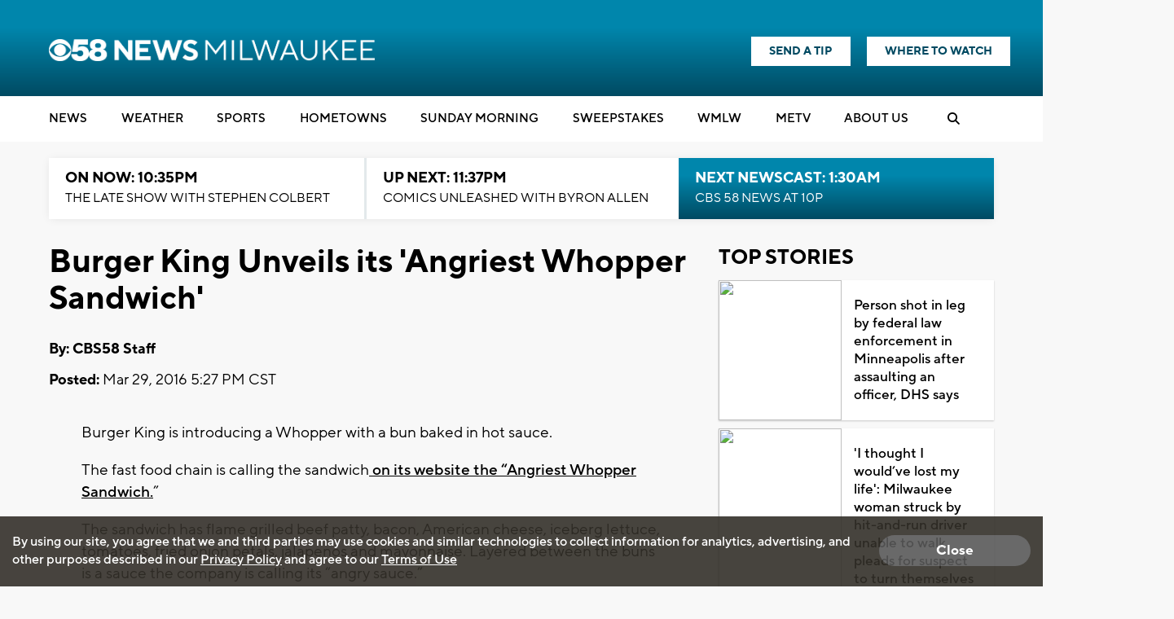

--- FILE ---
content_type: text/html; charset=utf-8
request_url: https://www.google.com/recaptcha/api2/aframe
body_size: -86
content:
<!DOCTYPE HTML><html><head><meta http-equiv="content-type" content="text/html; charset=UTF-8"></head><body><script nonce="7WUQCguqsUExpn2uU5tYvA">/** Anti-fraud and anti-abuse applications only. See google.com/recaptcha */ try{var clients={'sodar':'https://pagead2.googlesyndication.com/pagead/sodar?'};window.addEventListener("message",function(a){try{if(a.source===window.parent){var b=JSON.parse(a.data);var c=clients[b['id']];if(c){var d=document.createElement('img');d.src=c+b['params']+'&rc='+(localStorage.getItem("rc::a")?sessionStorage.getItem("rc::b"):"");window.document.body.appendChild(d);sessionStorage.setItem("rc::e",parseInt(sessionStorage.getItem("rc::e")||0)+1);localStorage.setItem("rc::h",'1768454249368');}}}catch(b){}});window.parent.postMessage("_grecaptcha_ready", "*");}catch(b){}</script></body></html>

--- FILE ---
content_type: text/css
request_url: https://www.cbs58.com/js/videojs7/videojs.ima.css
body_size: 831
content:
/**
 * Copyright 2014 Google Inc.
 *
 * Licensed under the Apache License, Version 2.0 (the "License");
 * you may not use this file except in compliance with the License.
 * You may obtain a copy of the License at
 *
 *     http://www.apache.org/licenses/LICENSE-2.0
 *
 * Unless required by applicable law or agreed to in writing, software
 * distributed under the License is distributed on an "AS IS" BASIS,
 * WITHOUT WARRANTIES OR CONDITIONS OF ANY KIND, either express or implied.
 * See the License for the specific language governing permissions and
 * limitations under the License.
 */

.ima-ad-container {
  top: 0em;
  position: absolute;
  display: none;
  width: 100%;
  height: 100%;
}

/* Move overlay if user fast-clicks play button. */
.video-js.vjs-playing .bumpable-ima-ad-container {
  margin-top: -4em;
}

/* Move overlay when controls are active. */
.video-js.vjs-user-inactive.vjs-playing .bumpable-ima-ad-container {
  margin-top: 0em;
}

.video-js.vjs-paused .bumpable-ima-ad-container,
.video-js.vjs-playing:hover .bumpable-ima-ad-container,
.video-js.vjs-user-active.vjs-playing .bumpable-ima-ad-container {
  margin-top: -4em;
}

.ima-controls-div {
  bottom: 0em;
  height: 1.4em;
  position: absolute;
  overflow: hidden;
  display: none;
  opacity: 1;
  background-color: rgba(7, 20, 30, .7);
  background: -moz-linear-gradient(
      bottom,
      rgba(7, 20, 30, .7) 0%,
      rgba(7, 20, 30, 0) 100%); /* FF3.6+ */
  background: -webkit-gradient(
      linear,
      left bottom,
      left top,
      color-stop(0%,rgba(7, 20, 30, .7)),
      color-stop(100%,rgba(7, 20, 30, 0))); /* Chrome,Safari4+ */
  background: -webkit-linear-gradient(
      bottom,
      rgba(7, 20, 30, .7) 0%,
      rgba(7, 20, 30, 0) 100%); /* Chrome10+,Safari5.1+ */
  background: -o-linear-gradient(bottom,
    rgba(7, 20, 30, .7) 0%,
    rgba(7, 20, 30, 0) 100%); /* Opera 11.10+ */
  background: -ms-linear-gradient(bottom,
    rgba(7, 20, 30, .7) 0%,
    rgba(7, 20, 30, 0) 100%); /* IE10+ */
  background: linear-gradient(to top,
    rgba(7, 20, 30, .7) 0%,
    rgba(7, 20, 30, 0) 100%); /* W3C */
  filter: progid:DXImageTransform.Microsoft.gradient(
    startColorstr='#0007141E',
    endColorstr='#07141E',GradientType=0 ); /* IE6-9 */
}

.ima-controls-div.ima-controls-div-showing {
  height: 3.7em;
}

.ima-countdown-div {
  height: 1em;
  color: #FFFFFF;
  text-shadow: 0 0 0.2em #000;
  cursor: default;
}

.ima-seek-bar-div {
  top: 1.2em;
  height: 0.3em;
  position: absolute;
  background: rgba(255, 255, 255, .4);
}

.ima-progress-div {
  width: 0em;
  height: 0.3em;
  background-color: #ECC546;
}

.ima-play-pause-div, .ima-mute-div, .ima-slider-div, .ima-fullscreen-div {
  width: 2.33em;
  height: 1.33em;
  top: 0.733em;
  left: 0em;
  position: absolute;
  color: #CCCCCC;
  font-size: 1.5em;
  line-height: 2;
  text-align: center;
  font-family: VideoJS;
  cursor: pointer;
}

.ima-mute-div {
  left: auto;
  right: 5.667em;
}

.ima-slider-div {
  left: auto;
  right: 2.33em;
  width: 3.33em;
  height: 0.667em;
  top: 1.33em;
  background-color: #555555;
}

.ima-slider-level-div {
  width: 100%;
  height: 0.667em;
  background-color: #ECC546;
}

.ima-fullscreen-div {
  left: auto;
  right: 0em;
}

.ima-playing:before {
  content: "\00f103";
}

.ima-paused:before {
  content: "\00f101";
}

.ima-playing:hover:before, .ima-paused:hover:before {
  text-shadow: 0 0 1em #fff;
}

.ima-non-muted:before {
  content: "\00f107";
}

.ima-muted:before {
  content: "\00f104";
}

.ima-non-muted:hover:before, .ima-muted:hover:before {
  text-shadow: 0 0 1em #fff;
}

.ima-non-fullscreen:before {
  content: "\00f108";
}

.ima-fullscreen:before {
  content: "\00f109";
}

.ima-non-fullscreen:hover:before, .ima-fullscreen:hover:before {
  text-shadow: 0 0 1em #fff;
}


--- FILE ---
content_type: application/javascript; charset=utf-8
request_url: https://fundingchoicesmessages.google.com/f/AGSKWxVFs5eMM5XgISJkiAf2tLBSahx3DECL-Ce6wlWjaaaEaUTU-PQKIhcdtZwTkb1viCtd_v_uXtJCYdt4Oi3zKD0soXDRfu4HTGwfZV4IaPCG3HAlrJuqv5skeMaWxyOINLXCK6--Ergdb50sZnEP_4IukyPcZbFka06-eUSz-IiNnojPWlBc0IFGkK30/_/ad728x15./attachad./scripts/zanox-.php?zoneid=/gafsads?
body_size: -1290
content:
window['478869b3-1428-431f-b57f-76958b16e663'] = true;